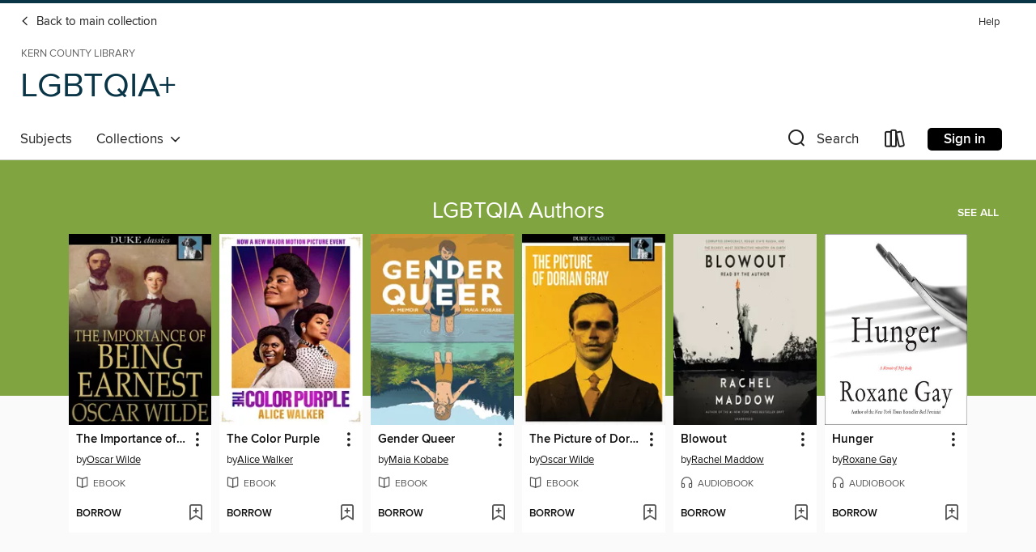

--- FILE ---
content_type: text/css; charset=utf-8
request_url: https://kern.overdrive.com/assets/v3/css/45b2cd3100fbdebbdb6e3d5fa7e06ec7/colors.css?primary=%2380a43f&primaryR=128&primaryG=164&primaryB=63&primaryFontColor=%23000&secondary=%23093547&secondaryR=9&secondaryG=53&secondaryB=71&secondaryFontColor=%23fff&bannerIsSecondaryColor=false&defaultColor=%23222
body_size: 1590
content:
.primary-color{color:#80a43f!important}.primary-fill{fill:#80a43f!important}.primary-background{background-color:#80a43f}.primary-font{color:#000}.primary-font-highlight-box:before{content:'';position:absolute;display:block;top:0;bottom:0;left:0;right:0;background:#000;opacity:.08}.primary-font-highlight-box:after{content:'';position:absolute;display:block;top:0;bottom:0;left:0;right:0;border:1px dashed #000;opacity:.28}.secondary-font-highlight-box:before{content:'';position:absolute;display:block;top:0;bottom:0;left:0;right:0;background:#fff;opacity:.08}.secondary-font-highlight-box:after{content:'';position:absolute;display:block;top:0;bottom:0;left:0;right:0;border:1px dashed #fff;opacity:.28}.Hero .Hero-banner{background:#80a43f!important}.Campaign{background:#80a43f!important}.Campaign-title{color:#000}.Campaign-monochrome-svg{fill:#000}.Campaign-featuredTitle,.Campaign-featuredTitle:hover{color:#000}.Campaign-author,.Campaign-author:hover{color:#000}.Campaign-author:hover,.Campaign-learnMoreLink{color:#000}.Campaign-description{color:#000}.kindle-trouble-container .od-format-button{color:#fff!important}.button.place-a-hold.Button-holdButton{border:2px solid}.button.place-a-hold.Button-holdButton:hover{border:2px solid}.AccountPageMenu-tabListItem{border-color:#80a43f!important}.primary-color-hover:hover{color:#80a43f!important}.primary-color-focus:focus{color:#80a43f!important}.secondary-color{color:#093547!important}.secondary-fill{fill:#093547!important}.secondary-color-hoverable{color:#093547}.secondary-color-hoverable:focus,.secondary-color-hoverable:hover{color:#072a38}.secondary-background{background:#093547!important;color:#fff!important}.secondary-color-hover:hover{color:#093547!important}.secondary-background-hover:hover{background:#093547!important}.secondary-color-focus:focus{color:#093547!important}.secondary-border-color{border-color:#093547!important}.secondary-underline{color:#093547!important;text-decoration:underline}.button.outline[disabled],.button.outline[disabled]:focus,.button.outline[disabled]:hover{color:#666!important;border-color:#666;background:0 0}.spinner{border-bottom:4px solid rgba(255,255,255,.2);border-left:4px solid rgba(255,255,255,.2);border-right:4px solid rgba(255,255,255,.2);border-top:4px solid rgba(255,255,255,.8)}.MergedSite .Header,.nav-container{border-top:4px solid #093547;background-color:#fff}.notificationDotContainer{background-color:#fff}.BrowseFormats .BrowseFormats-link.is-active:after,.BrowseFormats .BrowseFormats-link:after{background-color:#80a43f}.icon-account.expanded{color:#093547!important}.top-bar-section li:not(.has-form) a:not(.button):not(.close-advantage-tout){color:#222;background-color:#fff}.top-bar-section .open li:not(.has-form) a:not(.button):not(.close-advantage-tout){color:#222;background-color:#fff}.notification-bell-svg{fill:#222;stroke:#222}.top-bar-section ul li{color:#222;background:0 0}.top-bar-section ul li:hover{background:0 0}.top-bar-section ul .open li:not(.has-form) a:not(.button):not(.close-advantage-tout){color:#222;background-color:#fff}.content.f-dropdown div h2,.content.f-dropdown div li h2{color:#80a43f}.title-details .loan-button-audiobook .accordion .accordion-navigation a.primary:focus{box-shadow:none;color:#fff}.title-details .loan-button-audiobook .accordion .accordion-navigation a.primary:hover{color:#fff}.top-bar.expanded .toggle-topbar.menu-icon{color:#093547}nav.top-bar{background-color:#fff}nav.top-bar li.search-icon i.expanded{color:#093547}.top-bar.expanded .toggle-topbar.browse a{color:#093547}ul#lending-period-options-mobile.f-dropdown li a:after,ul#lending-period-options-mobile.f-dropdown li a:hover,ul#lending-period-options.f-dropdown li a:after,ul#lending-period-options.f-dropdown li a:hover{color:#093547}ul.pagination li.current a:focus,ul.pagination li.current a:hover,ul.pagination li.current button:focus,ul.pagination li.current button:hover{background:#80a43f}.Toaster-toast:not(.is-burnt),.sample-only-banner{background-color:#093547;color:#fff}.sample-only-banner__message h1,.sample-only-banner__message h2,.sample-only-banner__message h3,.sample-only-banner__message h4,.sample-only-banner__message h5,.sample-only-banner__message h6{color:#fff}.accordion-navigation .content a li:hover{color:#093547}.library-card-sign-up a:hover{color:#80a43f}span.selected,span.selected:hover{border-color:#093547}.collection-link.primary-color-hover:hover span.selected{border-color:#80a43f}.Autocompletions .Autocompletions-item.is-active{border-left:solid 2px #093547!important}[dir=rtl] .Autocompletions .Autocompletions-item.is-active{border-left:inherit!important;border-right:solid 2px #093547!important}.media-container.list-view ul li .title-container .title-contents .title-header-bar.available-title a{color:#fff;background:#093547}.Nav-searchIcon--desktop.is-selected{border-bottom:2px solid #093547}.Nav-collectionsDropLink.open .Nav-collectionsDropArrow{color:#093547!important}.MobileNav-roomLibraryName,.Nav-room-logo--desktop{color:#093547!important}.DesktopNavLinks .DesktopNavLinks-link{color:#222}.Nav-accountDropArrow{color:#222}.Nav-collectionsDropArrow{color:#222}.Nav-searchIcon--desktop{color:#222}.Nav-bookshelfIcon--desktop{color:#222}.Nav-advancedSearch{color:#222}.Nav-advancedSearch:hover{color:#222}.Nav-advancedSearch:focus{color:#222}.Nav-advancedSearchCaret{color:#222}.getACardPromoHeader p{color:#222}.MobileNav{background-color:#fff;color:#222}.MobileNav-bookshelfIcon{color:#222}.MobileNav-hamburgerIcon{color:#222}.MobileNav-submitSearch{color:#222}.MobileNav-advancedSearch{color:#000;background-color:#fff}.MobileNav-searchInput{background:0 0!important}.Nav .Nav-searchBar{border-bottom:1px solid #ccc}.MobileNav-roomLogo,.Nav-room-sub-logo--desktop{color:#666}a.Nav-backToMainCollection{color:#222}a.Nav-backToMainCollection:hover{color:#222}.Nav-topRightLink:not(:first-child){border-left:1px solid #cdccd1}[dir=rtl] .Nav-topRightLink:not(:first-child){border-left:inherit;border-right:1px solid #cdccd1}.search-bar input{background:#fff!important}.MobileNav-clearSearchIcon,.Nav-clearSearch{background:#555}p.advantage-tout-text{color:#222}p.advantage-tout-text:hover{color:#222}